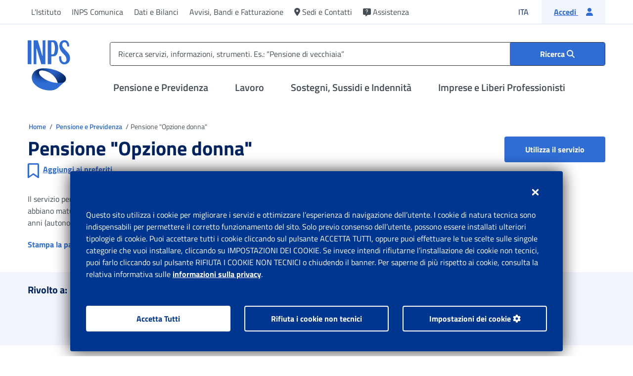

--- FILE ---
content_type: image/svg+xml
request_url: https://www.inps.it/etc.clientlibs/inps-site-common/clientlibs/clientlib-commons/resources/img/aggregatori.svg
body_size: 144
content:
<svg width="24" height="24" viewBox="0 0 24 24" fill="none" xmlns="http://www.w3.org/2000/svg">
<path fill-rule="evenodd" clip-rule="evenodd" d="M1.5 13.5H22.5C23.3284 13.5 24 14.1716 24 15V22C24 22.8284 23.3284 23.5 22.5 23.5H1.5C0.671573 23.5 0 22.8284 0 22V15C0 14.1716 0.671573 13.5 1.5 13.5ZM14.75 17.5C15.1642 17.5 15.5 17.1642 15.5 16.75V16.748C15.4989 16.3346 15.1634 16 14.75 16H9.25C8.83579 16 8.5 16.3358 8.5 16.75C8.5 17.1642 8.83579 17.5 9.25 17.5H14.75Z" fill="#2D3339"/>
<path d="M3 12C3.55228 12 4 11.5523 4 11V8C4 7.72386 4.22386 7.5 4.5 7.5H11.875C11.9537 7.49984 12.0279 7.53692 12.075 7.6L13.2 9.1C13.3889 9.35181 13.6852 9.5 14 9.5H19.5C19.7761 9.5 20 9.72386 20 10V11C20 11.5523 20.4477 12 21 12C21.5523 12 22 11.5523 22 11V9.5C22 8.39543 21.1046 7.5 20 7.5H14.5L13.6 6.3C13.2214 5.7975 12.6292 5.50141 12 5.5H4C2.89543 5.5 2 6.39543 2 7.5V11C2 11.5523 2.44772 12 3 12Z" fill="#2D3339"/>
<path d="M3 4.5C3.55228 4.5 4 4.05228 4 3.5V3C4 2.72386 4.22386 2.5 4.5 2.5H11.875C11.9537 2.49984 12.0279 2.53692 12.075 2.6L13.2 4.1C13.3889 4.35181 13.6852 4.5 14 4.5H20C20 5.05228 20.4477 5.5 21 5.5C21.5523 5.5 22 5.05228 22 4.5C22 3.39543 21.1046 2.5 20 2.5H14.5L13.6 1.3C13.2214 0.7975 12.6292 0.501409 12 0.5H4C2.89543 0.5 2 1.39543 2 2.5V3.5C2 4.05228 2.44772 4.5 3 4.5Z" fill="#2D3339"/>
</svg>


--- FILE ---
content_type: application/x-javascript
request_url: https://assets.adobedtm.com/92bdaf4c91a6/66243a6d4efa/fa9c715dcc23/RC2a75eea23b4a482f9c9b1767a5c4f4a0-source.min.js
body_size: 498
content:
// For license information, see `https://assets.adobedtm.com/92bdaf4c91a6/66243a6d4efa/fa9c715dcc23/RC2a75eea23b4a482f9c9b1767a5c4f4a0-source.js`.
_satellite.__registerScript('https://assets.adobedtm.com/92bdaf4c91a6/66243a6d4efa/fa9c715dcc23/RC2a75eea23b4a482f9c9b1767a5c4f4a0-source.min.js', "function pushDataLayer(t,e){adobeAnalyticsHandlePush({events:{ctaInteraction:1},interaction:{element:{type:\"cta\",url:e,name:t}}},\"ctaInteraction\")}function bindCTAInteraction(t,e){document.querySelector(t)&&jQuery(document.body).on(\"click\",t,(function(){const t=\"undefined\"!=typeof adobeDataLayer&&adobeDataLayer.getState(\"data.interaction.element.url\")||this.getAttribute(\"href\")||\"\";pushDataLayer(`${PREFIX}|${e}`,t)}))}const PREFIX=\"mainContent:scheda\",pageTypeVal=\"undefined\"!=typeof pageInfoProfileData&&pageInfoProfileData.pageInfo&&pageInfoProfileData.pageInfo.pageType?pageInfoProfileData.pageInfo.pageType:\"\";console.log(\"pageTypeVal \",pageTypeVal),\"schede-strumento\"===pageTypeVal?(bindCTAInteraction(\"#utilizzaSticky_dettScheda, div.title-sticky-bar button, #utilizzaHero_dettScheda, div.col-10 button\",\"strumento|section-hero:Utilizza lo strumento\"),bindCTAInteraction(\"#utilizzaMobile_dettScheda, div.section button\",\"strumento|bottom:Utilizza lo strumento\")):\"schede-servizio\"===pageTypeVal?(bindCTAInteraction(\"#utilizzaSticky_dettScheda, div.title-sticky-bar button, div.col-10 button\",\"servizio|section-hero:Utilizza il servizio\"),bindCTAInteraction(\"#utilizzaMobile_dettScheda, div.section button\",\"servizio|bottom:Utilizza il servizio\")):\"schede-area-tematica\"===pageTypeVal&&(bindCTAInteraction(\"#utilizzaFascia_dettScheda\",\"area tematica|section-hero:Accedi all-area tematica\"),bindCTAInteraction(\"#utilizzaCorpo_dettScheda\",\"area tematica|bottom:Accedi all-area tematica\"));");

--- FILE ---
content_type: image/svg+xml
request_url: https://www.inps.it/etc.clientlibs/inps-site-common/clientlibs/clientlib-commons/resources/img/logo-inps-white.svg
body_size: 1554
content:
<svg version="1.1" id="Logo" x="0" y="0" xml:space="preserve" width="264" height="311" viewBox="0 0 263 311" fill="none" xmlns="http://www.w3.org/2000/svg"><g clip-path="url(#a)"><path d="M233.53 253.04c.39-.55.75-1.12 1.08-1.69.07-.12.14-.24.2-.36.34-.6.65-1.22.93-1.85.03-.06.05-.12.08-.18.28-.64.54-1.3.76-1.96.02-.04.03-.09.05-.13.22-.67.41-1.36.58-2.05.02-.1.05-.19.07-.29.15-.68.28-1.36.38-2.04l.03-.27c.09-.7.16-1.41.2-2.11.51-11.24-5.65-21.8-27.72-36.32-17.55-11.56-37.87-18.64-56.94-23.47-22.28-5.64-52.8-7.86-75.75-3.69-28.53 5.2-51.41 26.06-51.4 55.16-.11 14.54 5.7 27.27 14.79 37.76 27.18 31.35 70.29 43.88 109.91 40.41 22.76-1.99 37.65-15.06 46.51-23.55 3.59-3.44 28.36-25.48 33.01-29.63l-.04-.05c.07-.07.13-.14.21-.21.49-.45.97-.92 1.42-1.41.05-.06.1-.11.15-.17.44-.5.85-1.02 1.24-1.55.08-.11.17-.22.25-.34v-.01ZM187.6 264.2c-42.87-1.02-82.29-18.7-106.81-43.01-5.31-5.26-15.2-18.88-8.35-28.2 5.14-6.97 17.82-6.39 25.1-5.31 42.81 6.36 77.88 36.57 90.05 76.44v.06l.01.02Z" fill="#fff"/><path d="M187.6 264.2v-.07c-12.17-39.87-47.24-70.08-90.05-76.44-7.28-1.08-19.97-1.66-25.1 5.31-6.85 9.32 3.04 22.94 8.35 28.2 24.51 24.3 63.93 41.98 106.81 43.01l-.01-.01Zm42.66-7.47.04.05c-4.65 4.14-29.42 26.19-33.01 29.63-8.87 8.49-23.76 21.57-46.51 23.55-39.61 3.47-82.73-9.06-109.91-40.41-9.09-10.49-14.9-23.22-14.79-37.76-.01-29.11 22.88-49.96 51.4-55.16 22.96-4.17 53.47-1.95 75.75 3.69 19.07 4.82 39.39 11.91 56.94 23.47 22.07 14.52 28.23 25.08 27.72 36.32-.28 6.07-2.82 12.32-7.64 16.62h.01Z" fill="url(#b)"/><path d="M72.45 193c5.14-6.97 17.82-6.39 25.1-5.31 42.81 6.36 77.88 36.57 90.05 76.44v.06c10.39.25 20.99-.48 31.63-2.34l.9-.15c2.86-.56 5.37-1.6 7.53-2.99 6.51-4.18 9.92-11.51 10.24-18.59.51-11.24-5.65-21.8-27.72-36.32-17.55-11.56-37.87-18.64-56.94-23.47-22.28-5.64-52.8-7.86-75.75-3.69" fill="url(#c)"/><path d="M109.19 1.6H94.48c-.64 0-1.15.51-1.15 1.15v93.48c0 1.33-1.87 1.6-2.25.33L63.22 2.43c-.14-.49-.59-.82-1.1-.82H38.61c-.64 0-1.15.51-1.15 1.15v145.06c0 .64.51 1.15 1.15 1.15h14.71c.64 0 1.15-.51 1.15-1.15v-93.5c0-1.33 1.87-1.6 2.25-.33l27.87 94.14c.14.49.59.82 1.1.82h23.5c.64 0 1.15-.51 1.15-1.15V2.75c0-.64-.51-1.15-1.15-1.15ZM21.05 1.6H2.87A2.25 2.25 0 0 0 .62 3.85v142.86a2.25 2.25 0 0 0 2.25 2.25h18.18a2.25 2.25 0 0 0 2.25-2.25V3.85a2.25 2.25 0 0 0-2.25-2.25Z" fill="#fff"/><path fill-rule="evenodd" clip-rule="evenodd" d="M183.96 18.43C180.66 8.64 171.4 1.6 160.5 1.6h-33.74c-1.24 0-2.25 1.01-2.25 2.25v142.88c0 1.24 1.01 2.25 2.25 2.25h18.18c1.24 0 2.25-1.01 2.25-2.25v-44.01a2.5 2.5 0 0 1 2.5-2.5h10.81c10.94 0 20.22-7.09 23.49-16.93 3.7-10.1 5.71-21 5.71-32.38a94.16 94.16 0 0 0-5.75-32.48h.01Zm-19.78 63.48c-1.25 4.04-5.76 6.97-10.21 6.97h-4.52c-1.24 0-2.25-1.01-2.25-2.25V15.19c0-1.24 1.01-2.25 2.25-2.25h4.52c4.17 0 8.49 2.58 9.95 6.23 3.55 9.92 5.48 20.6 5.48 31.74 0 11.14-1.84 21.29-5.22 31Z" fill="#fff"/><path d="M244.07 71.87c-7.23-7.54-23.98-25.12-27.3-33.05-3.35-7.97-2.53-15.46 1.11-20.35 2.99-4.01 9.03-6.34 15.13-4.26 5.25 1.8 11.57 7.34 12.92 23.43.04 1.08.9 2.19 2.32 2.19h7.15c1.11 0 2.25-.84 2.3-2.28.55-9.04-2.06-18.43-5.14-23.11C247.18 5.47 240.8 1.99 231.49.81c-9.4-1.2-22.13 2.65-28.73 13.11-5.77 9.15-7.35 23.89-3.98 35.4 4.27 14.59 8.31 18.98 14.99 27.01 1.12 1.35 7.98 8.79 10.39 11.1 10.5 10.01 16.11 17.86 17.06 30.59.76 10.1-4.65 19.08-14.01 18.64-5.65-.26-8.48-2.22-12.3-6.31-3.83-4.1-5.33-9.28-6.09-17.74-.28-3.14-.08-8.48-.06-10.15 0-1.11-.87-2.25-2.25-2.25h-8.86c-1.36 0-2.26 1.13-2.26 2.25.05 6.45.24 13.18.9 17 2.14 12.35 4.37 16.17 11.02 22.92 5.53 4.62 12.03 7.56 20.4 7.56 16.63 0 29.02-9.85 33.7-24.51 1.72-5.4 2.28-11.12 1.89-16.77-1.22-17.47-11.22-28.41-19.24-36.79h.01Z" fill="#fff"/></g><defs><radialGradient id="b" cx="0" cy="0" r="1" gradientUnits="userSpaceOnUse" gradientTransform="matrix(-142.0005 -42.49956 33.2154 -110.98004 80.12 200)"><stop offset=".081" stop-color="#D1D3D4"/><stop offset=".667" stop-color="#D1D3D4" stop-opacity=".02"/><stop offset=".88" stop-color="#D1D3D4" stop-opacity="0"/></radialGradient><linearGradient id="c" x1="131.31" y1="186.53" x2="220.87" y2="276.08" gradientUnits="userSpaceOnUse"><stop stop-color="#D1D3D4" stop-opacity="0"/><stop offset=".22" stop-color="#D1D3D4" stop-opacity=".34"/><stop offset=".5" stop-color="#D1D3D4" stop-opacity=".7"/><stop offset=".73" stop-color="#D1D3D4" stop-opacity=".92"/><stop offset=".88" stop-color="#D1D3D4"/></linearGradient><clipPath id="a"><path fill="#fff" d="M0 0h264v311H0z"/></clipPath></defs></svg>


--- FILE ---
content_type: application/javascript;charset=utf-8
request_url: https://www.inps.it/etc.clientlibs/inps-site-a/components/structure/toolbarRicerca/clientlib-toolbar-ricerca.lc-71b1eb2a956315291d52c30d7b1d476b-lc.min.js
body_size: 6701
content:
var $jscomp=$jscomp||{};$jscomp.scope={};$jscomp.createTemplateTagFirstArg=function(h){return h.raw=h};$jscomp.createTemplateTagFirstArgWithRaw=function(h,u){h.raw=u;return h};
var MAXLENGTH_FULLTEXT=255,commonFunctions={openSearchBox:function(){$(".search-wrapper-ai").addClass("onfocus");$(".header").addClass("insearch");$("#cerca-top").removeClass("show");$("#cerca-top").addClass("open");$("#cerca-top").addClass("d-lg-block");$(document).keyup(function(h){"Escape"===h.key&&commonFunctions.closeSearchBox()})},closeSearchBox:function(){$(".search-wrapper-ai").removeClass("onfocus");$(".header").removeClass("insearch");$("#openinsearch").removeClass("active");$(".block-menu").removeClass("insearch");
$("#cerca-top").removeClass("open").removeClass("show");992<=window.innerWidth&&($(".header-topbar").hasClass("is-sticky")&&$("#cerca-top").removeClass("open").removeClass("show").attr("style","display: none !important"),$(".cerca-top-action").removeClass("active"),$(".alphabetical-sticky-bar.sticky.is-sticky").removeClass("hide-sticky"),$(".search-sticky-bar.sticky.is-sticky").removeClass("hide-sticky"),$(".filter-sticky-bar.sticky.is-sticky").removeClass("hide-sticky"),$(".title-sticky-bar.sticky.is-sticky").show(),
$("#risultatoricerca").removeClass("boxsearchopen"))},searchBoxToggleButton:function(h){h.hasClass("active")?(h.removeClass("active"),$(".block-menu").removeClass("insearch"),$("#cerca-top").removeClass("open"),commonFunctions.closeSearchBox()):(h.addClass("active"),$(".block-menu").addClass("insearch"),$("#cerca-top").addClass("open"),$("#cerca-top").attr("style","display: none !important"),$("#cerca-top").removeAttr("style"),commonFunctions.openSearchBox())}};
$(window).bind("scroll",function(){$(".header").hasClass("insearch")&&commonFunctions.closeSearchBox()});$(window).on("resize",function(){992<=$(this).width()&&commonFunctions.closeSearchBox()});var prevWidth=window.innerWidth;$(window).on("resize",function(){window.innerWidth!==prevWidth&&992<=$(this).width()&&$(".header").hasClass("insearch")&&commonFunctions.closeSearchBox();prevWidth=window.innerWidth});$(document).on("click",".cerca-top-action",function(){commonFunctions.searchBoxToggleButton($(this))});
$(document).ready(function(){function h(){e=$("#inputsearchai").val();e=e.trim()}function u(a,b,c){var d;return function(){var g=this,k=arguments,q=c&&!d;clearTimeout(d);d=setTimeout(function(){d=null;c||a.apply(g,k)},b);q&&a.apply(g,k)}}function S(){var a=JSON.parse(G(sessionStorage.getItem("suggestionList"+p))?sessionStorage.getItem("suggestionList"+p):null);a&&a.suggestionList&&e==a.fulltext?(m=a.suggestionList,T(m)):K()}function la(){m=null;$.ajax({type:"GET",url:t+".ricerca.quicksearch.json",
data:{fulltext:e,limit:ma},success:function(a){m=a.itemList;T(m)},error:function(a){console.error(a)}})}function U(){var a=0;!1===A?$("#listaEvidenza .ico-base").each(function(){a+=$(this).outerHeight(!0)}):a=$("#listaEvidenza").height();return a}function V(a){var b=sessionStorage.getItem("suggestionPrecedente"+p);b&&"undefined"!=b&&(b=JSON.parse(b));var c=U();b&&a&&(0<=a.length-b.length?$("#listaEvidenza").css("min-height",c+"px"):$("#listaEvidenza").css("min-height","50px"));a=JSON.stringify(a);
sessionStorage.setItem("suggestionPrecedente"+p,a)}function na(a,b){var c=oa;$("#search-string").text(e);var d=B();e=y(e,d);d=$("#asterisco_input").val();var g=e;g.startsWith('"')&&g.endsWith('"')||(d.includes("Abilita asterisco alla fine della fulltext")?g+="*":d.includes("Abilita asterisco alla fine di ogni parola")&&(d=g.split(" "),d=d.map(function(k){return k+"*"}),g=d.join(" ")));d=pa(g);"cu"!==d.search.toLowerCase()&&3>d.search.length?L():(d=JSON.stringify(d),m=null,$.ajax({url:c,type:"POST",
headers:{"Content-Type":"application/json",Authorization:"Bearer "+a},data:d,timeout:W,retryLimit:X,success:function(k){m=k.value;Y(b)},error:function(k){Z++;Z<=this.retryLimit&&M(b);k?console.error("toolbar - sendSearch():  ["+k.status+"] "+k.statusText):console.error("Errore toolbar - sendSearch()")}}))}function T(a){A=!1;var b=e.split(" ");b.forEach(function(q,N){var O=q.charAt(0).toUpperCase(),n=q.slice(1).toLowerCase();if(n.includes("'")){var v=n.indexOf("'")+1;q=n.substring(0,v);var P=n.charAt(v).toUpperCase();
n=n.slice(v+1).toLowerCase();n=q+P+n}b[N]=O+n});var c=b.toString();c=c.replaceAll(","," ");c=window.arrayComuni.indexOf(c);var d=e;d.startsWith('"')&&d.endsWith('"')&&(d=d.substring(1,d.length-1));var g=void 0!=window.jsonSuggestion&&window.jsonSuggestion.size?window.jsonSuggestion.get(d.toLowerCase().split(" ")[0]):new Map,k="";window.location.href.includes("/content/inps-site")&&(k+="/content/inps-site");g&&(A=!0,k+=g.paginaDettaglio);V(d);if(0<a.length||-1<c||k.includes("/it/it")||k.includes("/it/en")||
k.includes("/it/de")){if($("#sedeSuggestion").remove(),$("#evidenza").empty(),$("#evidenza").text(f&&f.inps_site_mdr_suggerite?f.inps_site_mdr_suggerite:"Suggerite"),$("#evidenza").addClass("border-bottom"),qa(a,$("#inputsearchai").val()),r||"/"===window.location.pathname||window.location.href.includes("/it/it/")||window.location.href.includes("/it/it.html"))-1<c&&aa(window.arrayComuni[c]),g&&ba(k,g.messaggio1+" "+g.messaggio2,g.icona)}else $("#listaEvidenza").css("min-height","50px"),$("#evidenza").empty(),
$("#evidenza").text((f&&f.inps_site_mdr_nessunSuggerimentoPer?f.inps_site_mdr_nessunSuggerimentoPer:"Nessun suggerimento per")+" "+e),$("#evidenza").addClass("border-bottom"),$("#listaEvidenza").empty()}function Y(a){A=!1;var b=e.split(" ");b.forEach(function(q,N){var O=q.charAt(0).toUpperCase(),n=q.slice(1).toLowerCase();if(n.includes("'")){var v=n.indexOf("'")+1;q=n.substring(0,v);var P=n.charAt(v).toUpperCase();n=n.slice(v+1).toLowerCase();n=q+P+n}b[N]=O+n});var c=b.toString();c=c.replaceAll(",",
" ");var d=window.arrayComuni.indexOf(c),g=e;g.startsWith('"')&&g.endsWith('"')&&(g=g.substring(1,g.length-1));g=void 0!=window.jsonSuggestion&&window.jsonSuggestion.size?window.jsonSuggestion.get(g.toLowerCase().split(" ")[0]):new Map;var k="";window.location.href.includes("/content/inps-site")&&(k+="/content/inps-site");g&&(A=!0,k+=g.paginaDettaglio);V(m,c);if(0<m.length||-1<d||k.includes("/it/it")||k.includes("/it/en")||k.includes("/it/de")){if($("#sedeSuggestion").remove(),$("#evidenza").empty(),
$("#evidenza").text(f&&f.inps_site_mdr_suggerite?f.inps_site_mdr_suggerite:"Suggerite"),$("#evidenza").addClass("border-bottom"),0<m.length&&(a=a.replaceAll(ca,"").trim(),ra(a)),r||"/"===window.location.pathname||window.location.href.includes("/it/it/")||window.location.href.includes("/it/it.html"))-1<d&&aa(window.arrayComuni[d]),g&&ba(k,g.messaggio1+" "+g.messaggio2,g.icona)}else 0===m.length&&($("#listaEvidenza").css("min-height","50px"),$("#evidenza").empty(),$("#evidenza").text((f&&f.inps_site_mdr_nessunSuggerimentoPer?
f.inps_site_mdr_nessunSuggerimentoPer:"Nessun suggerimento per")+" "+e),$("#evidenza").addClass("border-bottom"))}function M(a){var b=JSON.parse(G(sessionStorage.getItem("suggestionList"+p))?sessionStorage.getItem("suggestionList"+p):null);b&&b.suggestionList&&e==b.fulltext?(m=b.suggestionList,Y(e)):Q(a)}function sa(a){"cu"!==a.toLowerCase()&&(3>a.length||a.length>MAXLENGTH_FULLTEXT)?L():$.ajax({url:r+"/content/api/ricerca-auth-token.ricerca-auth-token.json",type:"GET",timeout:W,retryLimit:X,xhrFields:{withCredentials:!0},
success:function(b){na(b.token,a)},error:function(b){da++;da<=this.retryLimit&&$.ajax(this);b?console.error("toolbar - sendSearch(): ["+b.status+"] "+b.statusText):console.error("Errore toolbar - sendSearch()");$("#evidenza").empty();$("#evidenza").text((f&&f.inps_site_mdr_nessunSuggerimentoPer?f.inps_site_mdr_nessunSuggerimentoPer:"Nessun suggerimento per")+" "+e);$("#evidenza").addClass("border-bottom")}})}function qa(a,b){$.each(a,function(c){c=a[c].title;$("#main_myinps");c=ea(b,c);$(".aisearch").append(c)})}
function fa(a){a=a.replace(/[.*?^${}()|[\]\\]/g," ");a=a.replace(/\s+/g," ").trim();a=a.replace(/^\++/,"");return a.replace(/^\s+/,"")}function ea(a,b){a.startsWith('"')&&a.endsWith('"')&&(a=a.replaceAll('"',""));a=y(a,new RegExp(/([{}()|\[\]\\])/g,"g"));a=b.replace(new RegExp(a,"i"),function(c){return"\x3cspan class\x3d'found'\x3e"+c+"\x3c/span\x3e"});return'\x3cli class\x3d"ico-base"\x3e\x3ca title\x3d"'+b+'" href\x3d"#" name\x3d"suggestion"\x3e'+a+"\x3c/a\x3e\x3c/li\x3e"}function ta(a){try{return new URL(a),
!0}catch(b){return!1}}function ha(){h();var a=B();e=y(e,a);a="cu"==e.toLowerCase();var b=e;'"'===e.charAt(0)&&'"'===e.charAt(e.length-1)&&(b=e.slice(1,-1));b=b.length;if(a||b>=C&&b<=MAXLENGTH_FULLTEXT)$("#main_myinps").length||null!==z&&void 0!==z&&"true"===z?window.location.href=t+".html?fulltext\x3d"+e:(sessionStorage.setItem("fulltext",e),sessionStorage.removeItem("filters"),window.location.href=t+".html")}function L(){$("#listaEvidenza").css("min-height","50px");$("#inputsearchai").empty();$("#evidenza").empty();
var a="";if(0<H.length){$("#evidenza").text(""+(f&&f.inps_site_emphasis?f.inps_site_emphasis:"In evidenza"));var b=H.split(",");$.each(b,function(c){a+='\x3cli class\x3d"ico-base"\x3e\x3ca href\x3d"#" name\x3d"suggestion"\x3e'+b[c]+"\x3c/a\x3e\x3c/li\x3e"});$(".aisearch").empty().append(a)}else $("#evidenza").removeClass("border-bottom"),$("#listaEvidenza").empty()}function ra(a){h();a.replace(/\++/g,".+");if(m)for(a=0;a<m.length;a++){var b=ea(e,m[a].title);$(".aisearch").append(b)}}function aa(a){$(".aisearch").append('\x3cli id\x3d"sedeSuggestion" class\x3d"ico-marker"\x3e\x3ca href\x3d"'+
r+D+".html?comune\x3d"+a+'"\x3eTrova le sedi di '+a+"\x3c/a\x3e\x3c/li\x3e")}function B(){return"true"===E?new RegExp(ca,"g"):new RegExp(/(\sOR\s)|(\sAND\s)|([~<>%\u2013])|([-.*?^=!:${}()|\[\]\/\\])/g,"g")}function ba(a,b,c){$(".aisearch").append('\x3cli id\x3d"pageSuggestion" class\x3d"'+c+'"\x3e\x3ca href\x3d"'+r+a+'"\x3e'+b+"\x3c/a\x3e\x3c/li\x3e")}function G(a){try{JSON.parse(a)}catch(b){return!1}return!0}function pa(a){var b={fulltext:a.replaceAll('"','\\"')},c=$("#configPayloadSuggestion").val();
b=(new Function("return `"+c+"`;")).call(b);return G(b)?JSON.parse(b):{select:"title",top:5,fuzzy:!0,highlightPreTag:"\x3cb\x3e",highlightPostTag:"\x3c/b\x3e",suggesterName:"sg",search:a}}function K(){F&&!$.isEmptyObject(F)?la():(I++,!f||$.isEmptyObject(f)?ia():(ja(f),K()))}function Q(a){F&&!$.isEmptyObject(F)?sa(a):(I++,!f||$.isEmptyObject(f)?ia(a):(ja(f),Q(a)))}function ia(a){a=void 0===a?"":a;var b=new Date;b.setMinutes(0);b.setSeconds(0);b.setMilliseconds(0);b=Math.floor(b.getTime()/1E3);$.ajax({type:"GET",
url:"/graphql/execute.json/inps-site/dictionaryList;spath\x3d"+J+(";ts\x3d"+b),tryCount:0,retryLimit:3,timeout:2E3,contentType:"application/json",success:function(c){console.log(c);$.isEmptyObject(c)?console.warn("toolbar - getDictionary: ["+err.status+"] "+err.responseText):(f=c.data.dictionaryList.items[0],c=JSON.stringify(c.data.dictionaryList.items[0]),sessionStorage.setItem("graphDictionary"+p,c),R("aem_dict_flag","true",1),"true"===E?Q(a):K())},error:function(c){this.tryCount++;this.tryCount<=
this.retryLimit&&$.ajax(this);console.warn("toolbar - getDictionary: ["+c.status+"] "+c.responseText)}})}function y(a,b){a=a.replaceAll(b," ").trim();a=a.replace(/\++/g,"+");a=a.replace(/ +/g," ");a=a.replaceAll('"','"');return a=fa(a)}function ja(a){var b={};a&&!$.isEmptyObject(a)?(b.allegato=a.inps_site_allegato,b["allegato software"]=a.inps_site_allegatoSoftware,b["app mobile"]=a.inps_site_appMobile,b.informativa=a.CF_Informativa,b.avviso=a.inps_site_avviso,b["bando fatturazione avviso"]=a.inps_site_bandiFatturazioneAvvisi,
b["bando fatturazione concorso"]=a.inps_site_bandiFatturazioneConcorsi,b["bando fatturazione concorso aggiudicazione"]=a.inps_site_bandiFatturazioneConcorsiAggiudicazione,b["bando fatturazione concorso componente"]=a.inps_site_bandiFatturazioneConcorsiComponente,b["bando fatturazione concorso graduatoria"]=a.inps_site_bandiFatturazioneConcorsiGraduatorie,b["bando fatturazione concorso modifica"]=a.inps_site_bandiFatturazioneConcorsiModifiche,b["bando fatturazione concorso rettifica"]=a.inps_site_bandiFatturazioneConcorsiRettifica,
b["bando fatturazione reclutamento"]=a.inps_site_bandiFatturazioneReclutamento,b["bando fatturazione reclutamento aggiudicazione"]=a.inps_site_bandiFatturazioneReclutamentoAggiudicazione,b["bando fatturazione reclutamento componente"]=a.inps_site_bandiFatturazioneReclutamentoComponente,b["bando fatturazione reclutamento graduatoria avviso locale"]=a.inps_site_bandiFatturazioneReclutamentoGraduatorieAvvisoLocale,b["bando fatturazione reclutamento modifica"]=a.inps_site_bandiFatturazioneReclutamentoModifiche,
b["bando fatturazione reclutamento rettifica"]=a.inps_site_bandiFatturazioneReclutamentoRettifica,b["bando gara"]=a.inps_site_bandiGara,b["bando gara aggiudicazione"]=a.inps_site_bandiGaraAggiudicazione,b["bando gara modifica"]=a.inps_site_bandiGaraModifiche,b["bando gara rettifica"]=a.inps_site_bandiGaraRettifiche,b["circolari e messaggi"]=a.inps_site_circolariEMessaggi,b["comunicato stampa"]=a.inps_site_comunicatiStampa,b["corpo scheda"]=a.inps_site_corpoScheda,b.dictionary=a.inps_site_dictionary,
b["eventi e convegni"]=a.inps_site_eventiEConvegni,b.foto=a.inps_site_foto,b.galleria=a.inps_site_galleria,b.glossario=a.inps_site_glossario,b.modulo=a.inps_site_module,b.notizia=a.inps_site_news,b.opendata=a.inps_site_opendata,b.regolamento=a.inps_site_regolamento,b["scheda servizio"]=a.inps_site_schedaServizioStrumento,b.sede=a.inps_site_sedeInps,b.sentenza=a.inps_site_sentenze,b.servizio=a.inps_site_servizio,b.software=a.inps_site_software,b["contenuto in altra lingua"]=a.inps_site_contenutiInAltraLingua,
b["welfare avviso"]=a.inps_site_welfareAvvisi,b["welfare avviso modifica"]=a.inps_site_welfareAvvisiModifiche,b["welfare avviso rettifica"]=a.inps_site_welfareAvvisiRettifica,b["welfare avviso sostituzione"]=a.inps_site_welfareAvvisiSostituzione,b["welfare avviso sostituzione allegato"]=a.inps_site_welfareAvvisiSostituzioneAllegato,b["welfare bando"]=a.inps_site_welfareBandi,b["welfare bando graduatoria"]=a.inps_site_welfareBandiGraduatorie,b["welfare bando graduatoria rettifica"]=a.inps_site_welfareBandiGraduatorieRettifica,
b["welfare bando modifica"]=a.inps_site_welfareBandiModifiche,b["welfare bando rettifica"]=a.inps_site_welfareBandiRettifica,b["welfare bando sostituzione"]=a.inps_site_welfareBandiSostituzione,b["welfare bando sostituzione allegato"]=a.inps_site_welfareBandiSostituzioneAllegato,b.strumento=a.inps_site_strumento,b["area tematica"]=a.inps_site_scheda_areatematica,b["amministrazione trasparente"]=a.inps_site_amministrazioneTrasparente,b["pagina informativa"]=a.inps_site_paginaInformativa,b.interpello=
a.inps_site_interpello,b.tutti=a.inps_site_all_masc,b.altri=a.inps_site_others,b["servizio, strumento"]=a.inps_site_servizio+", "+a.inps_site_strumento.toLowerCase(),b["bandi fatturazione"]=a.inps_site_mdr_bandiFatturazione):3===I&&(b.allegato="Allegato",b["allegato software"]="Allegato Software",b["app mobile"]="App Mobile",b.informativa="Approfondimento",b.avviso="Avviso",b["bando fatturazione avviso"]="Bando fatturazione avviso",b["bando fatturazione concorso"]="Bando fatturazione concorso",b["bando fatturazione concorso aggiudicazione"]=
"Bando fatturazione concorso aggiudicazione",b["bando fatturazione concorso componente"]="Bando fatturazione concorso graduatoria",b["bando fatturazione concorso graduatoria"]="Bando fatturazione concorso componente",b["bando fatturazione concorso modifica"]="Bando fatturazione concorso modifica",b["bando fatturazione concorso rettifica"]="Bando fatturazione concorso rettifica",b["bando fatturazione reclutamento"]="Bando fatturazione reclutamento",b["bando fatturazione reclutamento aggiudicazione"]=
"Bando fatturazione reclutamento aggiudicazione",b["bando fatturazione reclutamento componente"]="Bando fatturazione reclutamento componente",b["bando fatturazione reclutamento graduatoria avviso locale"]="Bando fatturazione reclutamento graduatoria avviso locale",b["bando fatturazione reclutamento modifica"]="Bando fatturazione reclutamento modifica",b["bando fatturazione reclutamento rettifica"]="Bando fatturazione reclutamento rettifica",b["bando gara"]="Bando gara",b["bando gara aggiudicazione"]=
"Bando gara aggiudicazione",b["bando gara modifica"]="Bando gara modifica",b["bando gara rettifica"]="Bando gara rettifica",b["circolari e messaggi"]="Circolari e messaggi",b["comunicato stampa"]="Comunicato stampa",b["corpo scheda"]="Corpo scheda",b.dictionary="Dizionario",b["eventi e convegni"]="Eventi e convegni",b.foto="Foto",b.galleria="Galleria",b.glossario="Glossario",b.modulo="Modulo",b.notizia="Notizia",b.opendata="Opendata",b.regolamento="Regolamento",b["scheda servizio"]="Scheda Servizio",
b.sede="Sede",b.sentenza="Sentenza",b.servizio="Servizio",b.software="Software",b["contenuto in altra lingua"]="Contenuto in altra lingua",b["welfare avviso"]="Welfare avviso",b["welfare avviso modifica"]="Welfare avviso modifica",b["welfare avviso rettifica"]="Welfare avvisi rettifica",b["welfare avviso sostituzione"]="Welfare avviso sostituzione",b["welfare avviso sostituzione allegato"]="Welfare avvisi sostituzione allegato",b["welfare bando"]="Welfare bando",b["welfare bando graduatoria"]="Welfare bando graduatoria",
b["welfare bando graduatoria rettifica"]="Welfare bando graduatoria rettifica",b["welfare bando modifica"]="Welfare bando modifica",b["welfare bando rettifica"]="Welfare bando rettifica",b["welfare bando sostituzione"]="Welfare bando sostituzione",b["welfare bando sostituzione allegato"]="Welfare bando sostituzione allegato",b.strumento="Strumento",b["area tematica"]="Area tematica",b["amministrazione trasparente"]="Amministrazione trasparente",b["pagina informativa"]="Pagina informativa",b.interpello=
"Interpello",b.tutti="Tutti",b.altri="Altri",b["servizio, strumento"]="Servizio, strumento",b["bandi fatturazione"]="Bandi fatturazione",console.warn("getDictionary - static map"),I=0);F=b;a=JSON.stringify(b);sessionStorage.setItem("translationMap"+p,a);R("aem_dict_flag","true",1);return b}function ka(a,b){a||(a=JSON.parse(sessionStorage.getItem(b+p)));return a}function R(a,b,c){if(0!=c){var d=new Date;d.setTime(d.getTime()+864E5*c);c="expires\x3d"+d.toUTCString();document.cookie=a+"\x3d"+b+";"+c+
";path\x3d/"}else document.cookie=a+"\x3d"+b+";expires\x3dThu, 01 Jan 1970 00:00:01 GMT;path\x3d/"}var z=$("#isTemplate").val(),t="",r="";if($("#main_myinps").length||null!==z&&void 0!==z&&"true"===z)t=$("link[rel\x3d'canonical']").attr("href"),r=t=t.substring(0,t.indexOf("/",8));var p="it",D="",I=0;window.location.href.includes("/content/inps-site/")&&(t+="/content/inps-site",D+="/content/inps-site");var J="/content/dam/inps-site/it/dictionary";window.location.href.includes("/it/en/")||window.location.href.includes("/it/en.html")?
(p="en",J="/content/dam/inps-site/en/dictionary",D+="/it/en/sedi-e-contatti/sedi/ricerca-sede"):window.location.href.includes("/it/de/")||window.location.href.includes("/it/de.html")?(p="de",J="/content/dam/inps-site/de/dictionary",D+="/it/de/sedi-e-contatti/sedi/ricerca-sede"):D+="/it/it/sedi-e-contatti/sedi/ricerca-sede";var l=document.location.pathname;if(l.endsWith("/risultati-ricerca.html")){var w=sessionStorage.getItem("oldPage");w?w!=l&&(sessionStorage.removeItem("filters"),sessionStorage.setItem("oldPage",
l)):sessionStorage.setItem("oldPage",l)}var F=ka(window.categoriesMap,"translationMap"),f=ka(window.graphDictionary,"graphDictionary"),A=!1;$("#listaEvidenza").addClass("listarisultatiheader");l=$("#isCognitive").val();console.log("true"===l?"Motore di ricerca : Cognitive":"Motore di ricerca : Adobe");l=$("#regexCognitive").val();var ca="null"!==l?new RegExp(""===l?"(\\sOR\\s)|(\\sAND\\s)|([~%\u2013])|([-.*?+^\x3d!:${}()|[\\]\\/\\\\])":l,"g"):RegExp("","g"),C=$("#minLength").val(),ua=$("#quickSearchCheck").val(),
ma=$("#limitQuickSearch").val(),e="",E=$("#isCognitive").val(),m,H=$("#listaKeywords").val();window.arrayComuni=[];var oa=$("#endpointSuggestion").val(),Z=0,da=0;l="";w=$("#main_myinps").length&&ta($("#paginaRisultatiRicerca").val())?(new URL($("#paginaRisultatiRicerca").val())).pathname:$("#paginaRisultatiRicerca").val();var X=$("#retryLimit").val(),W=$("#timeoutChiamata").val();w.includes("/content/inps-site")&&(w=w.replace("/content/inps-site",""));if(window.location.pathname.includes("/risultati-ricerca.html")){sessionStorage.getItem("fulltext")&&
(l=sessionStorage.getItem("fulltext"));var x=new URLSearchParams(window.location.search);x=Object.fromEntries(x.entries());if(x.fulltext||null!=x.fulltext&&void 0!=x.fulltext&&""===x.fulltext.trim())l=x.fulltext}l&&($("#inputsearchai").val(l),$("#resetsearch-ai").show(),$("#cancellatesto").removeClass("d-none"),$("#div-form-ricerca").addClass("input-full"));""===function(a){a+="\x3d";for(var b=document.cookie.split(";"),c=0;c<b.length;c++){for(var d=b[c];" "==d.charAt(0);)d=d.substring(1);if(0==d.indexOf(a))return d.substring(a.length,
d.length)}return""}("aem_dict_flag")&&(sessionStorage.removeItem("graphDictionaryit"),sessionStorage.removeItem("graphDictionaryen"),sessionStorage.removeItem("graphDictionaryde"),sessionStorage.removeItem("translationMapit"),sessionStorage.removeItem("translationMapen"),sessionStorage.removeItem("translationMapde"));t+=w;e="";if(r||"/"===window.location.pathname||window.location.href.includes("/it/it/")||window.location.href.includes("/it/it.html"))$.getJSON(r+"/content/dam/inps-site/it/sezione-sedi/comuni-sedi-inps.json").done(function(a){var b=
a.listaComuni;$.each(b,function(c){window.arrayComuni.push(b[c].comune)})}),$.getJSON(r+"/etc/json-config/keywords-suggestion/keywords_suggestion.json").done(function(a){window.jsonSuggestion=new Map(Object.entries(a))});$.getJSON(r+"/etc/json-config/pagine-archivio/pagine-archivio.json").done(function(a){sessionStorage.setItem("pagineArchivio",JSON.stringify(a));window.pagineArchivio=new Map(Object.entries(a))});if(!f||$.isEmptyObject(f))l=new Date,l.setMinutes(0),l.setSeconds(0),l.setMilliseconds(0),
l=Math.floor(l.getTime()/1E3),$.getJSON(r+("/graphql/execute.json/inps-site/dictionaryList;spath\x3d"+J+(";ts\x3d"+l))).done(function(a){$.isEmptyObject(a)||(f=a.data.dictionaryList.items[0],a=JSON.stringify(a.data.dictionaryList.items[0]),sessionStorage.setItem("graphDictionary"+p,a),R("aem_dict_flag","true",1))});$("#btn-tutti-risultati").click(function(a){a.preventDefault();$("#form-ricerca").submit()});$("#form-ricerca").keyup(u(function(a){if(9!=a.keyCode){a.preventDefault();h();a=B();e=y(e,
a);a="cu"==e.toLowerCase();var b=e.length;"true"==ua&&(b>=C&&b<=MAXLENGTH_FULLTEXT||a)&&"false"===E?S():b<C&&($("#resetsearch").hide(),$("body").removeClass("stop-scrolling-search"),$("#risultatoricerca").hide())}},700));$("#form-ricerca").on("submit",function(a){a.preventDefault();if("function"===typeof pushOnCTA){$(document).on("adobeAnalyticsPushEvt",function d(){$(document).off("adobeAnalyticsPushEvt",d);setTimeout(function(){ha()},100)});a=0<$(document.activeElement).parents("#listaEvidenza").length;
var b=$("#inputsearchai").val();a=getGlobalSearchConfObj(a,b);pushOnCTA(a)}else ha()});$(document).on("click",".btn-search",function(){if($("#inputsearchai-error").length){var a=$("#inputsearchai").val().trim();if(3>a.length&&"cu"!==a.toLowerCase())$(".input-search-ai-errormsg").text(" "),$(".input-search-ai").attr("aria-invalid","true"),setTimeout(function(){var b=$(".input-search-ai-errormsg").data("errormsg");$(".input-search-ai-errormsg").text(b)},300);else if(3<=a.length||"cu"===inputel.toLowerCase())$(".input-search-ai-errormsg").text(""),
$(".input-search-ai").attr("aria-invalid","false")}});$(document).on("keyup","#inputsearchai",function(){if($("#inputsearchai-error").length){var a=$("#inputsearchai").val().trim();if(3<=a.length||"cu"===a.toLowerCase())$(".input-search-ai-errormsg").text(""),$(".input-search-ai").attr("aria-invalid","false")}});$("#inputsearchai").keyup(u(function(a){if(9!=a.keyCode){a=$("#inputsearchai").val().trim();var b=$(this).val(),c=B();valorecercatoAdobe=y(a,c);c="cu"==a.toLowerCase();0<$(this).val().length?
($("#div-form-ricerca").addClass("input-full"),$("#resetsearch-ai").show(),$("#cancellatesto").removeClass("d-none")):($("#div-form-ricerca").removeClass("input-full"),$("#resetsearch-ai").hide(),$("#cancellatesto").addClass("d-none"));if(c||a.length>=C&&a.length<=MAXLENGTH_FULLTEXT){h();var d=sessionStorage.getItem("suggestionPrecedente"+p);d&&"undefined"!=d&&JSON.parse(d);d=U();$("#listaEvidenza").css("min-height",d+"px");$(".aisearch").empty();d=JSON.stringify(m);sessionStorage.setItem("suggestionPrecedente"+
p,d);b=fa(b);"true"===E&&(2<a.length||c)&&M(b)}else(3>a.length||a.length>MAXLENGTH_FULLTEXT)&&L()}},700));$("#resetsearchwindow").click(function(){commonFunctions.closeSearchBox()});$(".input-search-ai").focusin(function(){e=$("#inputsearchai").val();var a=B();a=y(e,a);null!==a&&(a.length>=C&&a.length<=MAXLENGTH_FULLTEXT||"cu"===e)&&("false"===E?($("#evidenza").empty(),$("#listaEvidenza").empty(),S()):($("#evidenza").empty(),$("#evidenza").text(f&&f.inps_site_mdr_suggerite?f.inps_site_mdr_suggerite:
"Suggerite"),$("#evidenza").addClass("border-bottom"),$("#listaEvidenza").empty(),M(e)))});$(".input-search-ai").focusout(function(){$(".search-wrapper-ai").removeClass("onfocus");if(m){var a=JSON.parse(G(sessionStorage.getItem("suggestionList"+p))?sessionStorage.getItem("suggestionList"+p):null),b;if(b=a&&a.fulltext!==e)a=a.suggestionList,b=JSON.stringify(m)===JSON.stringify(a);b?sessionStorage.removeItem("suggestionList"+p):(a={},a.fulltext=e,a.suggestionList=m,a=JSON.stringify(a),sessionStorage.setItem("suggestionList"+
p,a))}sessionStorage.setItem("fulltext",e)});$(".input-search-ai").on("click focus",function(){commonFunctions.openSearchBox()});$(".header-topbar-sticky").on("focusout",function(){commonFunctions.closeSearchBox()});$("#resetsearch-ai").click(function(){$("#div-form-ricerca").removeClass("input-full");var a="";e="";$("#evidenza").empty();if(0<H.length){$("#evidenza").text(""+(f&&f.inps_site_emphasis?f.inps_site_emphasis:"In evidenza"));var b=H.split(",");$.each(b,function(c){a+='\x3cli class\x3d"ico-base"\x3e\x3ca href\x3d"#" name\x3d"suggestion"\x3e'+
b[c]+"\x3c/a\x3e\x3c/li\x3e"})}else $("#evidenza").removeClass("border-bottom");$(".aisearch").empty().append(a);$(".input-search-ai").val("").focus();$("#resetsearch-ai").hide();$(".input-search-ai-errormsg").text("");$(".input-search-ai").attr("aria-invalid","false")});$(document).on("click","a[name\x3dsuggestion]",function(a){a.preventDefault();$("#inputsearchai").empty();a=$(this).text();$("#inputsearchai").val(a);$("#form-ricerca").submit()});$("#buttonsearch-ai").on("click",function(){sessionStorage.removeItem("catclass")});
$("#splidecategorienew .nav-item a.dropdown-item").keydown(function(a){a.preventDefault();13==a.keyCode&&($(".input-search-ai").closest("div").addClass("input-full"),$(".input-search-ai").val($("#titoloPagina").html()).change(),$("#dropdownMenuButton3").click())})});$(document).on("click",function(h){var u=$(".header-topbar.sticky");u.is(h.target)||0!==u.has(h.target).length||commonFunctions.closeSearchBox()});
$(document).on("keydown",".divCerca button, .divCerca .listarisultatiheader a[href]",function(h){$(h.target).is($(".divCerca button, .divCerca .listarisultatiheader a[href]").last())&&9==h.keyCode&&!h.shiftKey&&992<=window.innerWidth&&(h.preventDefault(),commonFunctions.closeSearchBox(),$(".header-topbar .navbar-nav li:first-of-type  a").focus())});